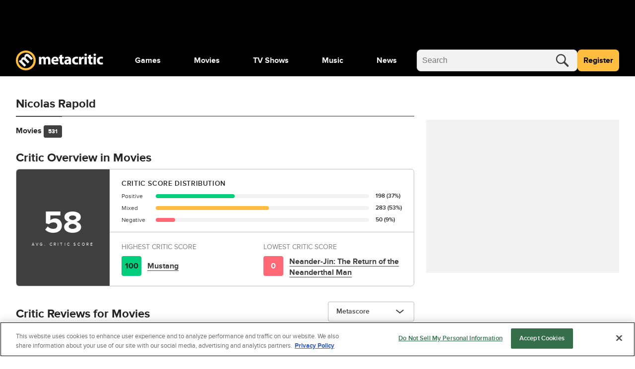

--- FILE ---
content_type: application/javascript
request_url: https://www.metacritic.com/a/neutron/349d54f.modern.js
body_size: 1105
content:
!function(){try{var e="undefined"!=typeof window?window:"undefined"!=typeof global?global:"undefined"!=typeof globalThis?globalThis:"undefined"!=typeof self?self:{},t=(new e.Error).stack;t&&(e._sentryDebugIds=e._sentryDebugIds||{},e._sentryDebugIds[t]="8aef99d1-1390-4541-b0d4-8ea258ee2e2c",e._sentryDebugIdIdentifier="sentry-dbid-8aef99d1-1390-4541-b0d4-8ea258ee2e2c")}catch(e){}}();var _global="undefined"!=typeof window?window:"undefined"!=typeof global?global:"undefined"!=typeof globalThis?globalThis:"undefined"!=typeof self?self:{};_global.SENTRY_RELEASE={id:"metacritic.prod.a3721a.5a8a0a"},(window.webpackJsonp=window.webpackJsonp||[]).push([[26],{1549:function(e,t,r){"use strict";r.r(t);var o=r(8),n=(r(43),r(0)),c=r(2),l=r(1030),d=r(1029),f=r(16),y=r(1101),O=r(1031),j=r(7),w=r(62),v=r.n(w),h=r(1),m=r(458);function P(e,t){var r=Object.keys(e);if(Object.getOwnPropertySymbols){var o=Object.getOwnPropertySymbols(e);t&&(o=o.filter((function(t){return Object.getOwnPropertyDescriptor(e,t).enumerable}))),r.push.apply(r,o)}return r}function D(e){for(var t=1;t<arguments.length;t++){var r=null!=arguments[t]?arguments[t]:{};t%2?P(Object(r),!0).forEach((function(t){Object(j.a)(e,t,r[t])})):Object.getOwnPropertyDescriptors?Object.defineProperties(e,Object.getOwnPropertyDescriptors(r)):P(Object(r)).forEach((function(t){Object.defineProperty(e,t,Object.getOwnPropertyDescriptor(r,t))}))}return e}var S,k=class extends m.a{getTrackingVars(){return v()(super.getTrackingVars(),{pageChannelType:"critic",siteHier:"critic",siteSection:"critics"})}getAdVars(){var e=super.getAdVars();return e.targeting=D(D({},e.targeting),{},{ptype:"critic",pname:"critic",pageType:"critic"}),e}getPageData(){return D(D({},super.getPageData()),{},{pageType:"people"})}},C=k=Object(n.a)([Object(h.JsonObject)("PageProfileCritic")],k),T=class extends l.a{asyncData(e,content){return Object(o.a)((function*(){content.getComponentByName("profile")instanceof f.b&&content.getComponentByName("profile").throwErrorForResponse(e.app.i18n.locale),yield e.store.dispatch("ads/adDisplay/updateSkyboxState",{skyboxHasOmnibar:!0,skyboxSlotName:"pageSkybox"})}))()}createSortDropdownChoices(e){return e?e.map((e=>{var{label:label,value:t}=e;return{id:t,value:label}})):[]}get sortDropdownChoices(){var e,t;return this.createSortDropdownChoices(null===(t=null===(e=this.criticReviews)||void 0===e?void 0:e.links)||void 0===t?void 0:t.sortOptions)}};Object(n.a)([Object(d.b)("profile"),Object(n.b)("design:type",Object)],T.prototype,"profile",void 0),Object(n.a)([Object(d.b)("reviews"),Object(n.b)("design:type",Object)],T.prototype,"criticReviews",void 0),Object(n.a)([Object(d.d)((e=>({pageType:"profile/critics",id:e.params.slug,model:C,queryParams:e.query}))),Object(n.b)("design:type",Function),Object(n.b)("design:paramtypes",[Object,"function"==typeof(S=void 0!==C&&C)?S:Object]),Object(n.b)("design:returntype",Promise)],T.prototype,"asyncData",null);var _=T=Object(n.a)([Object(c.Component)({name:"PageProfileCritic",components:{PageProfile:y.a}}),Object(d.c)(C),Object(O.a)()],T),x=r(6),component=Object(x.a)(_,(function(){var e=this,t=e._self._c;e._self._setupProxy;return t("PageProfile",{attrs:{profile:e.profile,"is-critic":!0,"dropdown-header-title":"Critic Reviews","dropdown-name":"Sort reviews","dropdown-choices":e.sortDropdownChoices,reviews:e.criticReviews}})}),[],!1,null,null,null);t.default=component.exports}}]);